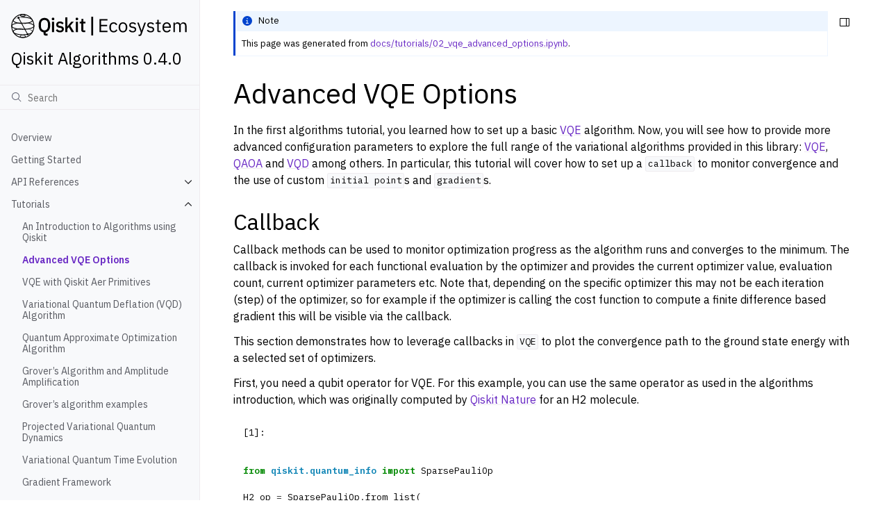

--- FILE ---
content_type: text/html; charset=utf-8
request_url: https://qiskit-community.github.io/qiskit-algorithms/tutorials/02_vqe_advanced_options.html
body_size: 11404
content:
<!doctype html>
<html class="no-js" lang="en">
  <head><meta charset="utf-8"/>
    <meta name="viewport" content="width=device-width,initial-scale=1"/>
    <meta name="color-scheme" content="light dark"><meta name="viewport" content="width=device-width, initial-scale=1" />
<link rel="index" title="Index" href="../genindex.html" /><link rel="search" title="Search" href="../search.html" /><link rel="next" title="VQE with Qiskit Aer Primitives" href="03_vqe_simulation_with_noise.html" /><link rel="prev" title="An Introduction to Algorithms using Qiskit" href="01_algorithms_introduction.html" />

    <!-- Generated with Sphinx 7.4.7 and Furo 2024.01.29 -->
        <title>Advanced VQE Options - Qiskit Algorithms 0.4.0</title>
      <link rel="stylesheet" type="text/css" href="../_static/styles/furo.css?v=135e06be" />
    <link rel="stylesheet" type="text/css" href="../_static/pygments.css?v=3ee1c6c6" />
    <link rel="stylesheet" type="text/css" href="../_static/styles/qiskit-sphinx-theme.css?v=fe84956c" />
    <link rel="stylesheet" type="text/css" href="../_static/styles/qiskit-ecosystem.css?v=745c5aa7" />
    <link rel="stylesheet" type="text/css" href="../_static/plot_directive.css" />
    <link rel="stylesheet" type="text/css" href="../_static/sphinx-design.min.css?v=95c83b7e" />
    <link rel="stylesheet" type="text/css" href="../_static/styles/furo-extensions.css?v=36a5483c" />
    <link rel="stylesheet" type="text/css" href="../_static/nbsphinx-gallery.css?v=26227f6e" />
    
    


<style>
  body {
    --color-code-background: #ffffff;
  --color-code-foreground: black;
  
  }
  @media not print {
    body[data-theme="dark"] {
      --color-code-background: #202020;
  --color-code-foreground: #d0d0d0;
  
    }
    @media (prefers-color-scheme: dark) {
      body:not([data-theme="light"]) {
        --color-code-background: #202020;
  --color-code-foreground: #d0d0d0;
  
      }
    }
  }
</style><link rel="preconnect" href="https://fonts.googleapis.com">
<link rel="preconnect" href="https://fonts.gstatic.com" crossorigin><link href="https://fonts.googleapis.com/css2?family=IBM+Plex+Mono:wght@400;600&family=IBM+Plex+Sans:ital,wght@0,400;0,600;1,400;1,600&display=swap" rel="stylesheet">
<script src="../_static/js/web-components/top-nav-bar.js"></script></head>
  <body>
    
    <script>document.body.dataset.theme = "light";</script>
    
<svg xmlns="http://www.w3.org/2000/svg" style="display: none;">
  <symbol id="svg-toc" viewBox="0 0 24 24">
    <title>Contents</title>
    <svg id="icon" xmlns="http://www.w3.org/2000/svg" viewBox="0 0 32 32">
      <defs><style>.cls-1{fill:none;}</style></defs>
      <path d="M28,4H4A2,2,0,0,0,2,6V26a2,2,0,0,0,2,2H28a2,2,0,0,0,2-2V6A2,2,0,0,0,28,4ZM4,6H20V26H4ZM28,26H22V6h6Z"/>
      <rect id="_Transparent_Rectangle_" data-name="&lt;Transparent Rectangle&gt;" class="cls-1" width="32" height="32"/>
    </svg>
  </symbol>
  <symbol id="svg-menu" viewBox="0 0 24 24">
    <title>Menu</title>
    <svg id="icon" xmlns="http://www.w3.org/2000/svg" viewBox="0 0 32 32">
      <defs><style>.cls-1{fill:none;}</style></defs>
      <rect x="4" y="6" width="24" height="2"/>
      <rect x="4" y="24" width="24" height="2"/>
      <rect x="4" y="12" width="24" height="2"/>
      <rect x="4" y="18" width="24" height="2"/>
      <rect id="_Transparent_Rectangle_" data-name="&lt;Transparent Rectangle&gt;" class="cls-1" width="32" height="32"/>
    </svg>
  </symbol>
  <symbol id="svg-arrow-right" viewBox="0 0 24 24">
    <title>Expand</title>
    <svg version="1.1" id="icon" xmlns="http://www.w3.org/2000/svg" x="0px" y="0px"
         viewBox="0 0 32 32" style="enable-background:new 0 0 32 32;" xml:space="preserve"><polygon points="22,16 12,26 10.6,24.6 19.2,16 10.6,7.4 12,6 " stroke="currentColor"/>
      <rect id="_x3C_Transparent_Rectangle_x3E_" fill="none" width="32" height="32"/>
    </svg>
  </symbol>
  <symbol id="svg-new-tab" viewBox="0 0 32 32">
    <svg id="icon" xmlns="http://www.w3.org/2000/svg" width="32" height="32" viewBox="0 0 32 32">
      <defs>
        <style>
          .cls-1 {
            fill: none;
          }
        </style>
      </defs>
      <path fill="#6929C4" d="M26,28H6a2.0027,2.0027,0,0,1-2-2V6A2.0027,2.0027,0,0,1,6,4H16V6H6V26H26V16h2V26A2.0027,2.0027,0,0,1,26,28Z"/>
      <polygon fill="#6929C4" points="20 2 20 4 26.586 4 18 12.586 19.414 14 28 5.414 28 12 30 12 30 2 20 2"/>
      <rect id="_Transparent_Rectangle_" data-name="&lt;Transparent Rectangle&gt;" class="cls-1" width="32" height="32"/>
    </svg>
  </symbol>
  <symbol id="svg-sun" viewBox="0 0 24 24">
    <title>Light mode</title>
    <svg xmlns="http://www.w3.org/2000/svg" viewBox="0 0 24 24" fill="none" stroke="currentColor"
      stroke-width="1.5" stroke-linecap="round" stroke-linejoin="round" class="feather-sun">
      <circle cx="12" cy="12" r="5"></circle>
      <line x1="12" y1="1" x2="12" y2="3"></line>
      <line x1="12" y1="21" x2="12" y2="23"></line>
      <line x1="4.22" y1="4.22" x2="5.64" y2="5.64"></line>
      <line x1="18.36" y1="18.36" x2="19.78" y2="19.78"></line>
      <line x1="1" y1="12" x2="3" y2="12"></line>
      <line x1="21" y1="12" x2="23" y2="12"></line>
      <line x1="4.22" y1="19.78" x2="5.64" y2="18.36"></line>
      <line x1="18.36" y1="5.64" x2="19.78" y2="4.22"></line>
    </svg>
  </symbol>
  <symbol id="svg-moon" viewBox="0 0 24 24">
    <title>Dark mode</title>
    <svg xmlns="http://www.w3.org/2000/svg" viewBox="0 0 24 24" fill="none" stroke="currentColor"
      stroke-width="1.5" stroke-linecap="round" stroke-linejoin="round" class="icon-tabler-moon">
      <path stroke="none" d="M0 0h24v24H0z" fill="none" />
      <path d="M12 3c.132 0 .263 0 .393 0a7.5 7.5 0 0 0 7.92 12.446a9 9 0 1 1 -8.313 -12.454z" />
    </svg>
  </symbol>
  <symbol id="svg-sun-half" viewBox="0 0 24 24">
    <title>Auto light/dark mode</title>
    <svg xmlns="http://www.w3.org/2000/svg" viewBox="0 0 24 24" fill="none" stroke="currentColor"
      stroke-width="1.5" stroke-linecap="round" stroke-linejoin="round" class="icon-tabler-shadow">
      <path stroke="none" d="M0 0h24v24H0z" fill="none"/>
      <circle cx="12" cy="12" r="9" />
      <path d="M13 12h5" />
      <path d="M13 15h4" />
      <path d="M13 18h1" />
      <path d="M13 9h4" />
      <path d="M13 6h1" />
    </svg>
  </symbol>
</svg>

<input type="checkbox" class="sidebar-toggle" name="__navigation" id="__navigation">
<input type="checkbox" class="sidebar-toggle" name="__toc" id="__toc">
<label class="overlay sidebar-overlay" for="__navigation">
  <div class="visually-hidden">Hide navigation sidebar</div>
</label>
<label class="overlay toc-overlay" for="__toc">
  <div class="visually-hidden">Hide table of contents sidebar</div>
</label>



<div class="page">
  <header class="mobile-header">
    <div class="header-left">
      <label class="nav-overlay-icon" for="__navigation">
        <div class="visually-hidden">Toggle site navigation sidebar</div>
        <i class="icon"><svg><use href="#svg-menu"></use></svg></i>
      </label>
    </div>
    <div class="header-center">
      <a href="../index.html"><div class="brand">Qiskit Algorithms 0.4.0</div></a>
    </div>
    <div class="header-right">
      <div class="theme-toggle-container theme-toggle-header">
        <button class="theme-toggle">
          <div class="visually-hidden">Toggle Light / Dark / Auto color theme</div>
          <svg class="theme-icon-when-auto"><use href="#svg-sun-half"></use></svg>
          <svg class="theme-icon-when-dark"><use href="#svg-moon"></use></svg>
          <svg class="theme-icon-when-light"><use href="#svg-sun"></use></svg>
        </button>
      </div>
      <label class="toc-overlay-icon toc-header-icon" for="__toc">
        <div class="visually-hidden">Toggle table of contents sidebar</div>
        <i class="icon"><svg><use href="#svg-toc"></use></svg></i>
      </label>
    </div>
  </header>
  <aside class="sidebar-drawer">
    <div class="sidebar-container">
      
      <div class="sidebar-sticky"><div class="sidebar-brand">
  <a href="https://www.qiskit.org/ecosystem">
    <div class="sidebar-logo-container">
      <img class="sidebar-logo" src="../_static/images/ecosystem-logo.svg" alt="Qiskit Ecosystem logo"/>
    </div>
  </a>
  
  <span class="sidebar-brand-text">Qiskit Algorithms 0.4.0</span>
</div><form class="sidebar-search-container" method="get" action="../search.html" role="search">
  <input class="sidebar-search" placeholder="Search" name="q" aria-label="Search">
  <input type="hidden" name="check_keywords" value="yes">
  <input type="hidden" name="area" value="default">
</form>
<div id="searchbox"></div><div class="sidebar-scroll"><div class="sidebar-tree">
  <ul class="current">
<li class="toctree-l1"><a class="reference internal" href="../index.html">Overview</a></li>
<li class="toctree-l1"><a class="reference internal" href="../getting_started.html">Getting Started</a></li>
<li class="toctree-l1 has-children"><a class="reference internal" href="../apidocs/qiskit_algorithms.html">API References</a><input class="toctree-checkbox" id="toctree-checkbox-1" name="toctree-checkbox-1" role="switch" type="checkbox"/><label for="toctree-checkbox-1"><div class="visually-hidden">Toggle navigation of API References</div><i class="icon"><svg><use href="#svg-arrow-right"></use></svg></i></label><ul>
<li class="toctree-l2"><a class="reference internal" href="../stubs/qiskit_algorithms.AmplificationProblem.html">AmplificationProblem</a></li>
<li class="toctree-l2"><a class="reference internal" href="../stubs/qiskit_algorithms.AmplitudeAmplifier.html">AmplitudeAmplifier</a></li>
<li class="toctree-l2"><a class="reference internal" href="../stubs/qiskit_algorithms.Grover.html">Grover</a></li>
<li class="toctree-l2"><a class="reference internal" href="../stubs/qiskit_algorithms.GroverResult.html">GroverResult</a></li>
<li class="toctree-l2"><a class="reference internal" href="../stubs/qiskit_algorithms.AmplitudeEstimator.html">AmplitudeEstimator</a></li>
<li class="toctree-l2"><a class="reference internal" href="../stubs/qiskit_algorithms.AmplitudeEstimatorResult.html">AmplitudeEstimatorResult</a></li>
<li class="toctree-l2"><a class="reference internal" href="../stubs/qiskit_algorithms.AmplitudeEstimation.html">AmplitudeEstimation</a></li>
<li class="toctree-l2"><a class="reference internal" href="../stubs/qiskit_algorithms.AmplitudeEstimationResult.html">AmplitudeEstimationResult</a></li>
<li class="toctree-l2"><a class="reference internal" href="../stubs/qiskit_algorithms.EstimationProblem.html">EstimationProblem</a></li>
<li class="toctree-l2"><a class="reference internal" href="../stubs/qiskit_algorithms.FasterAmplitudeEstimation.html">FasterAmplitudeEstimation</a></li>
<li class="toctree-l2"><a class="reference internal" href="../stubs/qiskit_algorithms.FasterAmplitudeEstimationResult.html">FasterAmplitudeEstimationResult</a></li>
<li class="toctree-l2"><a class="reference internal" href="../stubs/qiskit_algorithms.IterativeAmplitudeEstimation.html">IterativeAmplitudeEstimation</a></li>
<li class="toctree-l2"><a class="reference internal" href="../stubs/qiskit_algorithms.IterativeAmplitudeEstimationResult.html">IterativeAmplitudeEstimationResult</a></li>
<li class="toctree-l2"><a class="reference internal" href="../stubs/qiskit_algorithms.MaximumLikelihoodAmplitudeEstimation.html">MaximumLikelihoodAmplitudeEstimation</a></li>
<li class="toctree-l2"><a class="reference internal" href="../stubs/qiskit_algorithms.MaximumLikelihoodAmplitudeEstimationResult.html">MaximumLikelihoodAmplitudeEstimationResult</a></li>
<li class="toctree-l2"><a class="reference internal" href="../stubs/qiskit_algorithms.Eigensolver.html">Eigensolver</a></li>
<li class="toctree-l2"><a class="reference internal" href="../stubs/qiskit_algorithms.EigensolverResult.html">EigensolverResult</a></li>
<li class="toctree-l2"><a class="reference internal" href="../stubs/qiskit_algorithms.NumPyEigensolver.html">NumPyEigensolver</a></li>
<li class="toctree-l2"><a class="reference internal" href="../stubs/qiskit_algorithms.NumPyEigensolverResult.html">NumPyEigensolverResult</a></li>
<li class="toctree-l2"><a class="reference internal" href="../stubs/qiskit_algorithms.VQD.html">VQD</a></li>
<li class="toctree-l2"><a class="reference internal" href="../stubs/qiskit_algorithms.VQDResult.html">VQDResult</a></li>
<li class="toctree-l2 has-children"><a class="reference internal" href="../apidocs/qiskit_algorithms.gradients.html">Gradients (<code class="xref py py-mod docutils literal notranslate"><span class="pre">qiskit_algorithms.gradients</span></code>)</a><input class="toctree-checkbox" id="toctree-checkbox-2" name="toctree-checkbox-2" role="switch" type="checkbox"/><label for="toctree-checkbox-2"><div class="visually-hidden">Toggle navigation of Gradients (qiskit_algorithms.gradients)</div><i class="icon"><svg><use href="#svg-arrow-right"></use></svg></i></label><ul>
<li class="toctree-l3"><a class="reference internal" href="../stubs/qiskit_algorithms.gradients.BaseEstimatorGradient.html">BaseEstimatorGradient</a></li>
<li class="toctree-l3"><a class="reference internal" href="../stubs/qiskit_algorithms.gradients.BaseQGT.html">BaseQGT</a></li>
<li class="toctree-l3"><a class="reference internal" href="../stubs/qiskit_algorithms.gradients.BaseSamplerGradient.html">BaseSamplerGradient</a></li>
<li class="toctree-l3"><a class="reference internal" href="../stubs/qiskit_algorithms.gradients.EstimatorGradientResult.html">EstimatorGradientResult</a></li>
<li class="toctree-l3"><a class="reference internal" href="../stubs/qiskit_algorithms.gradients.SamplerGradientResult.html">SamplerGradientResult</a></li>
<li class="toctree-l3"><a class="reference internal" href="../stubs/qiskit_algorithms.gradients.QGTResult.html">QGTResult</a></li>
<li class="toctree-l3"><a class="reference internal" href="../stubs/qiskit_algorithms.gradients.FiniteDiffEstimatorGradient.html">FiniteDiffEstimatorGradient</a></li>
<li class="toctree-l3"><a class="reference internal" href="../stubs/qiskit_algorithms.gradients.FiniteDiffSamplerGradient.html">FiniteDiffSamplerGradient</a></li>
<li class="toctree-l3"><a class="reference internal" href="../stubs/qiskit_algorithms.gradients.LinCombEstimatorGradient.html">LinCombEstimatorGradient</a></li>
<li class="toctree-l3"><a class="reference internal" href="../stubs/qiskit_algorithms.gradients.LinCombSamplerGradient.html">LinCombSamplerGradient</a></li>
<li class="toctree-l3"><a class="reference internal" href="../stubs/qiskit_algorithms.gradients.LinCombQGT.html">LinCombQGT</a></li>
<li class="toctree-l3"><a class="reference internal" href="../stubs/qiskit_algorithms.gradients.ParamShiftEstimatorGradient.html">ParamShiftEstimatorGradient</a></li>
<li class="toctree-l3"><a class="reference internal" href="../stubs/qiskit_algorithms.gradients.ParamShiftSamplerGradient.html">ParamShiftSamplerGradient</a></li>
<li class="toctree-l3"><a class="reference internal" href="../stubs/qiskit_algorithms.gradients.QFIResult.html">QFIResult</a></li>
<li class="toctree-l3"><a class="reference internal" href="../stubs/qiskit_algorithms.gradients.QFI.html">QFI</a></li>
<li class="toctree-l3"><a class="reference internal" href="../stubs/qiskit_algorithms.gradients.ReverseEstimatorGradient.html">ReverseEstimatorGradient</a></li>
<li class="toctree-l3"><a class="reference internal" href="../stubs/qiskit_algorithms.gradients.ReverseQGT.html">ReverseQGT</a></li>
<li class="toctree-l3"><a class="reference internal" href="../stubs/qiskit_algorithms.gradients.SPSAEstimatorGradient.html">SPSAEstimatorGradient</a></li>
<li class="toctree-l3"><a class="reference internal" href="../stubs/qiskit_algorithms.gradients.SPSASamplerGradient.html">SPSASamplerGradient</a></li>
</ul>
</li>
<li class="toctree-l2"><a class="reference internal" href="../stubs/qiskit_algorithms.MinimumEigensolver.html">MinimumEigensolver</a></li>
<li class="toctree-l2"><a class="reference internal" href="../stubs/qiskit_algorithms.MinimumEigensolverResult.html">MinimumEigensolverResult</a></li>
<li class="toctree-l2"><a class="reference internal" href="../stubs/qiskit_algorithms.NumPyMinimumEigensolver.html">NumPyMinimumEigensolver</a></li>
<li class="toctree-l2"><a class="reference internal" href="../stubs/qiskit_algorithms.NumPyMinimumEigensolverResult.html">NumPyMinimumEigensolverResult</a></li>
<li class="toctree-l2"><a class="reference internal" href="../stubs/qiskit_algorithms.VQE.html">VQE</a></li>
<li class="toctree-l2"><a class="reference internal" href="../stubs/qiskit_algorithms.VQEResult.html">VQEResult</a></li>
<li class="toctree-l2"><a class="reference internal" href="../stubs/qiskit_algorithms.AdaptVQE.html">AdaptVQE</a></li>
<li class="toctree-l2"><a class="reference internal" href="../stubs/qiskit_algorithms.AdaptVQEResult.html">AdaptVQEResult</a></li>
<li class="toctree-l2"><a class="reference internal" href="../stubs/qiskit_algorithms.SamplingMinimumEigensolver.html">SamplingMinimumEigensolver</a></li>
<li class="toctree-l2"><a class="reference internal" href="../stubs/qiskit_algorithms.SamplingMinimumEigensolverResult.html">SamplingMinimumEigensolverResult</a></li>
<li class="toctree-l2"><a class="reference internal" href="../stubs/qiskit_algorithms.SamplingVQE.html">SamplingVQE</a></li>
<li class="toctree-l2"><a class="reference internal" href="../stubs/qiskit_algorithms.SamplingVQEResult.html">SamplingVQEResult</a></li>
<li class="toctree-l2"><a class="reference internal" href="../stubs/qiskit_algorithms.QAOA.html">QAOA</a></li>
<li class="toctree-l2 has-children"><a class="reference internal" href="../apidocs/qiskit_algorithms.optimizers.html">Optimizers (<code class="xref py py-mod docutils literal notranslate"><span class="pre">qiskit_algorithms.optimizers</span></code>)</a><input class="toctree-checkbox" id="toctree-checkbox-3" name="toctree-checkbox-3" role="switch" type="checkbox"/><label for="toctree-checkbox-3"><div class="visually-hidden">Toggle navigation of Optimizers (qiskit_algorithms.optimizers)</div><i class="icon"><svg><use href="#svg-arrow-right"></use></svg></i></label><ul>
<li class="toctree-l3"><a class="reference internal" href="../stubs/qiskit_algorithms.optimizers.OptimizerResult.html">OptimizerResult</a></li>
<li class="toctree-l3"><a class="reference internal" href="../stubs/qiskit_algorithms.optimizers.Optimizer.html">Optimizer</a></li>
<li class="toctree-l3"><a class="reference internal" href="../stubs/qiskit_algorithms.optimizers.Minimizer.html">Minimizer</a></li>
<li class="toctree-l3 has-children"><a class="reference internal" href="../stubs/qiskit_algorithms.optimizers.optimizer_utils.html">qiskit_algorithms.optimizers.optimizer_utils</a><input class="toctree-checkbox" id="toctree-checkbox-4" name="toctree-checkbox-4" role="switch" type="checkbox"/><label for="toctree-checkbox-4"><div class="visually-hidden">Toggle navigation of qiskit_algorithms.optimizers.optimizer_utils</div><i class="icon"><svg><use href="#svg-arrow-right"></use></svg></i></label><ul>
<li class="toctree-l4"><a class="reference internal" href="../stubs/qiskit_algorithms.optimizers.optimizer_utils.LearningRate.html">LearningRate</a></li>
</ul>
</li>
<li class="toctree-l3"><a class="reference internal" href="../stubs/qiskit_algorithms.optimizers.SteppableOptimizer.html">SteppableOptimizer</a></li>
<li class="toctree-l3"><a class="reference internal" href="../stubs/qiskit_algorithms.optimizers.AskData.html">AskData</a></li>
<li class="toctree-l3"><a class="reference internal" href="../stubs/qiskit_algorithms.optimizers.TellData.html">TellData</a></li>
<li class="toctree-l3"><a class="reference internal" href="../stubs/qiskit_algorithms.optimizers.OptimizerState.html">OptimizerState</a></li>
<li class="toctree-l3"><a class="reference internal" href="../stubs/qiskit_algorithms.optimizers.ADAM.html">ADAM</a></li>
<li class="toctree-l3"><a class="reference internal" href="../stubs/qiskit_algorithms.optimizers.AQGD.html">AQGD</a></li>
<li class="toctree-l3"><a class="reference internal" href="../stubs/qiskit_algorithms.optimizers.CG.html">CG</a></li>
<li class="toctree-l3"><a class="reference internal" href="../stubs/qiskit_algorithms.optimizers.COBYLA.html">COBYLA</a></li>
<li class="toctree-l3"><a class="reference internal" href="../stubs/qiskit_algorithms.optimizers.L_BFGS_B.html">L_BFGS_B</a></li>
<li class="toctree-l3"><a class="reference internal" href="../stubs/qiskit_algorithms.optimizers.GSLS.html">GSLS</a></li>
<li class="toctree-l3"><a class="reference internal" href="../stubs/qiskit_algorithms.optimizers.GradientDescent.html">GradientDescent</a></li>
<li class="toctree-l3"><a class="reference internal" href="../stubs/qiskit_algorithms.optimizers.GradientDescentState.html">GradientDescentState</a></li>
<li class="toctree-l3"><a class="reference internal" href="../stubs/qiskit_algorithms.optimizers.NELDER_MEAD.html">NELDER_MEAD</a></li>
<li class="toctree-l3"><a class="reference internal" href="../stubs/qiskit_algorithms.optimizers.NFT.html">NFT</a></li>
<li class="toctree-l3"><a class="reference internal" href="../stubs/qiskit_algorithms.optimizers.P_BFGS.html">P_BFGS</a></li>
<li class="toctree-l3"><a class="reference internal" href="../stubs/qiskit_algorithms.optimizers.POWELL.html">POWELL</a></li>
<li class="toctree-l3"><a class="reference internal" href="../stubs/qiskit_algorithms.optimizers.SLSQP.html">SLSQP</a></li>
<li class="toctree-l3"><a class="reference internal" href="../stubs/qiskit_algorithms.optimizers.SPSA.html">SPSA</a></li>
<li class="toctree-l3"><a class="reference internal" href="../stubs/qiskit_algorithms.optimizers.QNSPSA.html">QNSPSA</a></li>
<li class="toctree-l3"><a class="reference internal" href="../stubs/qiskit_algorithms.optimizers.TNC.html">TNC</a></li>
<li class="toctree-l3"><a class="reference internal" href="../stubs/qiskit_algorithms.optimizers.SciPyOptimizer.html">SciPyOptimizer</a></li>
<li class="toctree-l3"><a class="reference internal" href="../stubs/qiskit_algorithms.optimizers.UMDA.html">UMDA</a></li>
<li class="toctree-l3"><a class="reference internal" href="../stubs/qiskit_algorithms.optimizers.BOBYQA.html">BOBYQA</a></li>
<li class="toctree-l3"><a class="reference internal" href="../stubs/qiskit_algorithms.optimizers.IMFIL.html">IMFIL</a></li>
<li class="toctree-l3"><a class="reference internal" href="../stubs/qiskit_algorithms.optimizers.SNOBFIT.html">SNOBFIT</a></li>
<li class="toctree-l3"><a class="reference internal" href="../stubs/qiskit_algorithms.optimizers.SBPLX.html">SBPLX</a></li>
<li class="toctree-l3"><a class="reference internal" href="../stubs/qiskit_algorithms.optimizers.CRS.html">CRS</a></li>
<li class="toctree-l3"><a class="reference internal" href="../stubs/qiskit_algorithms.optimizers.DIRECT_L.html">DIRECT_L</a></li>
<li class="toctree-l3"><a class="reference internal" href="../stubs/qiskit_algorithms.optimizers.DIRECT_L_RAND.html">DIRECT_L_RAND</a></li>
<li class="toctree-l3"><a class="reference internal" href="../stubs/qiskit_algorithms.optimizers.ESCH.html">ESCH</a></li>
<li class="toctree-l3"><a class="reference internal" href="../stubs/qiskit_algorithms.optimizers.ISRES.html">ISRES</a></li>
</ul>
</li>
<li class="toctree-l2"><a class="reference internal" href="../stubs/qiskit_algorithms.HamiltonianPhaseEstimation.html">HamiltonianPhaseEstimation</a></li>
<li class="toctree-l2"><a class="reference internal" href="../stubs/qiskit_algorithms.HamiltonianPhaseEstimationResult.html">HamiltonianPhaseEstimationResult</a></li>
<li class="toctree-l2"><a class="reference internal" href="../stubs/qiskit_algorithms.PhaseEstimationScale.html">PhaseEstimationScale</a></li>
<li class="toctree-l2"><a class="reference internal" href="../stubs/qiskit_algorithms.PhaseEstimation.html">PhaseEstimation</a></li>
<li class="toctree-l2"><a class="reference internal" href="../stubs/qiskit_algorithms.PhaseEstimationResult.html">PhaseEstimationResult</a></li>
<li class="toctree-l2"><a class="reference internal" href="../stubs/qiskit_algorithms.IterativePhaseEstimation.html">IterativePhaseEstimation</a></li>
<li class="toctree-l2 has-children"><a class="reference internal" href="../apidocs/qiskit_algorithms.state_fidelities.html">State Fidelities (<code class="xref py py-mod docutils literal notranslate"><span class="pre">qiskit_algorithms.state_fidelities</span></code>)</a><input class="toctree-checkbox" id="toctree-checkbox-5" name="toctree-checkbox-5" role="switch" type="checkbox"/><label for="toctree-checkbox-5"><div class="visually-hidden">Toggle navigation of State Fidelities (qiskit_algorithms.state_fidelities)</div><i class="icon"><svg><use href="#svg-arrow-right"></use></svg></i></label><ul>
<li class="toctree-l3"><a class="reference internal" href="../stubs/qiskit_algorithms.state_fidelities.BaseStateFidelity.html">BaseStateFidelity</a></li>
<li class="toctree-l3"><a class="reference internal" href="../stubs/qiskit_algorithms.state_fidelities.ComputeUncompute.html">ComputeUncompute</a></li>
<li class="toctree-l3"><a class="reference internal" href="../stubs/qiskit_algorithms.state_fidelities.StateFidelityResult.html">StateFidelityResult</a></li>
</ul>
</li>
<li class="toctree-l2"><a class="reference internal" href="../stubs/qiskit_algorithms.RealTimeEvolver.html">RealTimeEvolver</a></li>
<li class="toctree-l2"><a class="reference internal" href="../stubs/qiskit_algorithms.ImaginaryTimeEvolver.html">ImaginaryTimeEvolver</a></li>
<li class="toctree-l2"><a class="reference internal" href="../stubs/qiskit_algorithms.TimeEvolutionResult.html">TimeEvolutionResult</a></li>
<li class="toctree-l2"><a class="reference internal" href="../stubs/qiskit_algorithms.TimeEvolutionProblem.html">TimeEvolutionProblem</a></li>
<li class="toctree-l2"><a class="reference internal" href="../stubs/qiskit_algorithms.PVQD.html">PVQD</a></li>
<li class="toctree-l2"><a class="reference internal" href="../stubs/qiskit_algorithms.PVQDResult.html">PVQDResult</a></li>
<li class="toctree-l2"><a class="reference internal" href="../stubs/qiskit_algorithms.SciPyImaginaryEvolver.html">SciPyImaginaryEvolver</a></li>
<li class="toctree-l2"><a class="reference internal" href="../stubs/qiskit_algorithms.SciPyRealEvolver.html">SciPyRealEvolver</a></li>
<li class="toctree-l2"><a class="reference internal" href="../stubs/qiskit_algorithms.TrotterQRTE.html">TrotterQRTE</a></li>
<li class="toctree-l2"><a class="reference internal" href="../stubs/qiskit_algorithms.VarQITE.html">VarQITE</a></li>
<li class="toctree-l2"><a class="reference internal" href="../stubs/qiskit_algorithms.VarQRTE.html">VarQRTE</a></li>
<li class="toctree-l2"><a class="reference internal" href="../stubs/qiskit_algorithms.VarQTEResult.html">VarQTEResult</a></li>
<li class="toctree-l2 has-children"><a class="reference internal" href="../apidocs/qiskit_algorithms.time_evolvers.variational.html">Time Evolvers, Variational (<code class="xref py py-mod docutils literal notranslate"><span class="pre">qiskit_algorithms.time_evolvers.variational</span></code>)</a><input class="toctree-checkbox" id="toctree-checkbox-6" name="toctree-checkbox-6" role="switch" type="checkbox"/><label for="toctree-checkbox-6"><div class="visually-hidden">Toggle navigation of Time Evolvers, Variational (qiskit_algorithms.time_evolvers.variational)</div><i class="icon"><svg><use href="#svg-arrow-right"></use></svg></i></label><ul>
<li class="toctree-l3"><a class="reference internal" href="../stubs/qiskit_algorithms.time_evolvers.variational.VariationalPrinciple.html">VariationalPrinciple</a></li>
<li class="toctree-l3"><a class="reference internal" href="../stubs/qiskit_algorithms.time_evolvers.variational.RealVariationalPrinciple.html">RealVariationalPrinciple</a></li>
<li class="toctree-l3"><a class="reference internal" href="../stubs/qiskit_algorithms.time_evolvers.variational.ImaginaryVariationalPrinciple.html">ImaginaryVariationalPrinciple</a></li>
<li class="toctree-l3"><a class="reference internal" href="../stubs/qiskit_algorithms.time_evolvers.variational.RealMcLachlanPrinciple.html">RealMcLachlanPrinciple</a></li>
<li class="toctree-l3"><a class="reference internal" href="../stubs/qiskit_algorithms.time_evolvers.variational.ImaginaryMcLachlanPrinciple.html">ImaginaryMcLachlanPrinciple</a></li>
<li class="toctree-l3"><a class="reference internal" href="../stubs/qiskit_algorithms.time_evolvers.variational.ForwardEulerSolver.html">ForwardEulerSolver</a></li>
</ul>
</li>
<li class="toctree-l2"><a class="reference internal" href="../apidocs/qiskit_algorithms.AlgorithmError.html">AlgorithmError</a></li>
<li class="toctree-l2"><a class="reference internal" href="../stubs/qiskit_algorithms.AlgorithmJob.html">AlgorithmJob</a></li>
<li class="toctree-l2"><a class="reference internal" href="../apidocs/qiskit_algorithms.utils.algorithm_globals.html">utils.algorithm_globals</a></li>
</ul>
</li>
<li class="toctree-l1 current has-children"><a class="reference internal" href="index.html">Tutorials</a><input checked="" class="toctree-checkbox" id="toctree-checkbox-7" name="toctree-checkbox-7" role="switch" type="checkbox"/><label for="toctree-checkbox-7"><div class="visually-hidden">Toggle navigation of Tutorials</div><i class="icon"><svg><use href="#svg-arrow-right"></use></svg></i></label><ul class="current">
<li class="toctree-l2"><a class="reference internal" href="01_algorithms_introduction.html">An Introduction to Algorithms using Qiskit</a></li>
<li class="toctree-l2 current current-page"><a class="current reference internal" href="#">Advanced VQE Options</a></li>
<li class="toctree-l2"><a class="reference internal" href="03_vqe_simulation_with_noise.html">VQE with Qiskit Aer Primitives</a></li>
<li class="toctree-l2"><a class="reference internal" href="04_vqd.html">Variational Quantum Deflation (VQD) Algorithm</a></li>
<li class="toctree-l2"><a class="reference internal" href="05_qaoa.html">Quantum Approximate Optimization Algorithm</a></li>
<li class="toctree-l2"><a class="reference internal" href="06_grover.html">Grover’s Algorithm and Amplitude Amplification</a></li>
<li class="toctree-l2"><a class="reference internal" href="07_grover_examples.html">Grover’s algorithm examples</a></li>
<li class="toctree-l2"><a class="reference internal" href="10_pvqd.html">Projected Variational Quantum Dynamics</a></li>
<li class="toctree-l2"><a class="reference internal" href="11_VarQTE.html">Variational Quantum Time Evolution</a></li>
<li class="toctree-l2"><a class="reference internal" href="12_gradients_framework.html">Gradient Framework</a></li>
<li class="toctree-l2"><a class="reference internal" href="13_trotterQRTE.html">Quantum Real Time Evolution using Trotterization</a></li>
</ul>
</li>
<li class="toctree-l1"><a class="reference internal" href="../release_notes.html">Release Notes</a></li>
<li class="toctree-l1"><a class="reference external" href="https://github.com/qiskit-community/qiskit-algorithms">GitHub</a></li>
</ul>

</div></div>
      </div>
      
    </div>
  </aside>
  <div class="main">
    <div class="content">
      <div class="article-container">
        <a href="#" class="back-to-top muted-link">
          <svg xmlns="http://www.w3.org/2000/svg" viewBox="0 0 24 24">
            <path d="M13 20h-2V8l-5.5 5.5-1.42-1.42L12 4.16l7.92 7.92-1.42 1.42L13 8v12z"></path>
          </svg>
          <span>Back to top</span>
        </a>
        <div class="content-icon-container">
          
<div class="theme-toggle-container theme-toggle-content">
            <button class="theme-toggle">
              <div class="visually-hidden">Toggle Light / Dark / Auto color theme</div>
              <svg class="theme-icon-when-auto"><use href="#svg-sun-half"></use></svg>
              <svg class="theme-icon-when-dark"><use href="#svg-moon"></use></svg>
              <svg class="theme-icon-when-light"><use href="#svg-sun"></use></svg>
            </button>
          </div>
          <label class="toc-overlay-icon toc-content-icon" for="__toc">
            <div class="visually-hidden">Toggle table of contents sidebar</div>
            <i class="icon"><svg><use href="#svg-toc"></use></svg></i>
          </label>
        </div>
        <article role="main">
          <div class="admonition note">
<p class="admonition-title">Note</p>
<p>This page was generated from <a class="reference external" href="https://github.com/qiskit-community/qiskit-algorithms/blob/stable/0.4/docs/tutorials/02_vqe_advanced_options.ipynb">docs/tutorials/02_vqe_advanced_options.ipynb</a>.</p>
</div>
<section id="Advanced-VQE-Options">
<h1>Advanced VQE Options<a class="headerlink" href="#Advanced-VQE-Options" title="Link to this heading">¶</a></h1>
<p>In the first algorithms tutorial, you learned how to set up a basic <a class="reference external" href="https://qiskit-community.github.io/qiskit-algorithms/stubs/qiskit_algorithms.VQE.html">VQE</a> algorithm. Now, you will see how to provide more advanced configuration parameters to explore the full range of the variational algorithms provided in this library: <a class="reference external" href="https://qiskit-community.github.io/qiskit-algorithms/stubs/qiskit_algorithms.VQE.html">VQE</a>,
<a class="reference external" href="https://qiskit-community.github.io/qiskit-algorithms/stubs/qiskit_algorithms.QAOA.html">QAOA</a> and <a class="reference external" href="https://qiskit-community.github.io/qiskit-algorithms/stubs/qiskit_algorithms.VQD.html">VQD</a> among others. In particular, this tutorial will cover how to set up a <code class="docutils literal notranslate"><span class="pre">callback</span></code> to monitor convergence and the use of custom <code class="docutils literal notranslate"><span class="pre">initial</span> <span class="pre">point</span></code>s and <code class="docutils literal notranslate"><span class="pre">gradient</span></code>s.</p>
<section id="Callback">
<h2>Callback<a class="headerlink" href="#Callback" title="Link to this heading">¶</a></h2>
<p>Callback methods can be used to monitor optimization progress as the algorithm runs and converges to the minimum. The callback is invoked for each functional evaluation by the optimizer and provides the current optimizer value, evaluation count, current optimizer parameters etc. Note that, depending on the specific optimizer this may not be each iteration (step) of the optimizer, so for example if the optimizer is calling the cost function to compute a finite difference based gradient this will
be visible via the callback.</p>
<p>This section demonstrates how to leverage callbacks in <code class="docutils literal notranslate"><span class="pre">VQE</span></code> to plot the convergence path to the ground state energy with a selected set of optimizers.</p>
<p>First, you need a qubit operator for VQE. For this example, you can use the same operator as used in the algorithms introduction, which was originally computed by <a class="reference external" href="https://qiskit-community.github.io/qiskit-nature/">Qiskit Nature</a> for an H2 molecule.</p>
<div class="nbinput nblast docutils container">
<div class="prompt highlight-none notranslate"><div class="highlight"><pre><span></span>[1]:
</pre></div>
</div>
<div class="input_area highlight-ipython3 notranslate"><div class="highlight"><pre><span></span><span class="kn">from</span><span class="w"> </span><span class="nn">qiskit.quantum_info</span><span class="w"> </span><span class="kn">import</span> <span class="n">SparsePauliOp</span>

<span class="n">H2_op</span> <span class="o">=</span> <span class="n">SparsePauliOp</span><span class="o">.</span><span class="n">from_list</span><span class="p">(</span>
    <span class="p">[</span>
        <span class="p">(</span><span class="s2">&quot;II&quot;</span><span class="p">,</span> <span class="o">-</span><span class="mf">1.052373245772859</span><span class="p">),</span>
        <span class="p">(</span><span class="s2">&quot;IZ&quot;</span><span class="p">,</span> <span class="mf">0.39793742484318045</span><span class="p">),</span>
        <span class="p">(</span><span class="s2">&quot;ZI&quot;</span><span class="p">,</span> <span class="o">-</span><span class="mf">0.39793742484318045</span><span class="p">),</span>
        <span class="p">(</span><span class="s2">&quot;ZZ&quot;</span><span class="p">,</span> <span class="o">-</span><span class="mf">0.01128010425623538</span><span class="p">),</span>
        <span class="p">(</span><span class="s2">&quot;XX&quot;</span><span class="p">,</span> <span class="mf">0.18093119978423156</span><span class="p">),</span>
    <span class="p">]</span>
<span class="p">)</span>
</pre></div>
</div>
</div>
<p>The next step is to instantiate the <code class="docutils literal notranslate"><span class="pre">Estimator</span></code> of choice for the evaluation of expectation values within <code class="docutils literal notranslate"><span class="pre">VQE</span></code>. For simplicity, you can select the <a class="reference external" href="https://quantum.cloud.ibm.com/docs/api/qiskit/qiskit.primitives.Estimator">qiskit.primitives.Estimator</a> that comes as part of Qiskit.</p>
<div class="nbinput nblast docutils container">
<div class="prompt highlight-none notranslate"><div class="highlight"><pre><span></span>[2]:
</pre></div>
</div>
<div class="input_area highlight-ipython3 notranslate"><div class="highlight"><pre><span></span><span class="kn">from</span><span class="w"> </span><span class="nn">qiskit.primitives</span><span class="w"> </span><span class="kn">import</span> <span class="n">StatevectorEstimator</span>

<span class="n">estimator</span> <span class="o">=</span> <span class="n">StatevectorEstimator</span><span class="p">()</span>
</pre></div>
</div>
</div>
<p>You are now ready to compare a set of optimizers through the <code class="docutils literal notranslate"><span class="pre">VQE</span></code> callback. The minimum energy of the H2 Hamiltonian can be found quite easily, so the maximum number of iterations (<code class="docutils literal notranslate"><span class="pre">maxiter</span></code>) does not have to be very large. You can once again use <code class="docutils literal notranslate"><span class="pre">n_local</span></code> as the selected trial wavefunction (i.e. ansatz).</p>
<div class="nbinput docutils container">
<div class="prompt highlight-none notranslate"><div class="highlight"><pre><span></span>[3]:
</pre></div>
</div>
<div class="input_area highlight-ipython3 notranslate"><div class="highlight"><pre><span></span><span class="kn">import</span><span class="w"> </span><span class="nn">numpy</span><span class="w"> </span><span class="k">as</span><span class="w"> </span><span class="nn">np</span>

<span class="kn">from</span><span class="w"> </span><span class="nn">qiskit.circuit.library</span><span class="w"> </span><span class="kn">import</span> <span class="n">n_local</span>

<span class="kn">from</span><span class="w"> </span><span class="nn">qiskit_algorithms</span><span class="w"> </span><span class="kn">import</span> <span class="n">VQE</span>
<span class="kn">from</span><span class="w"> </span><span class="nn">qiskit_algorithms.optimizers</span><span class="w"> </span><span class="kn">import</span> <span class="n">COBYLA</span><span class="p">,</span> <span class="n">L_BFGS_B</span><span class="p">,</span> <span class="n">SLSQP</span>
<span class="kn">from</span><span class="w"> </span><span class="nn">qiskit_algorithms.utils</span><span class="w"> </span><span class="kn">import</span> <span class="n">algorithm_globals</span>

<span class="c1"># we will iterate over these different optimizers</span>
<span class="n">optimizers</span> <span class="o">=</span> <span class="p">[</span><span class="n">COBYLA</span><span class="p">(</span><span class="n">maxiter</span><span class="o">=</span><span class="mi">80</span><span class="p">),</span> <span class="n">L_BFGS_B</span><span class="p">(</span><span class="n">maxiter</span><span class="o">=</span><span class="mi">60</span><span class="p">),</span> <span class="n">SLSQP</span><span class="p">(</span><span class="n">maxiter</span><span class="o">=</span><span class="mi">60</span><span class="p">)]</span>
<span class="n">converge_counts</span> <span class="o">=</span> <span class="n">np</span><span class="o">.</span><span class="n">empty</span><span class="p">([</span><span class="nb">len</span><span class="p">(</span><span class="n">optimizers</span><span class="p">)],</span> <span class="n">dtype</span><span class="o">=</span><span class="nb">object</span><span class="p">)</span>
<span class="n">converge_vals</span> <span class="o">=</span> <span class="n">np</span><span class="o">.</span><span class="n">empty</span><span class="p">([</span><span class="nb">len</span><span class="p">(</span><span class="n">optimizers</span><span class="p">)],</span> <span class="n">dtype</span><span class="o">=</span><span class="nb">object</span><span class="p">)</span>

<span class="k">for</span> <span class="n">i</span><span class="p">,</span> <span class="n">optimizer</span> <span class="ow">in</span> <span class="nb">enumerate</span><span class="p">(</span><span class="n">optimizers</span><span class="p">):</span>
    <span class="nb">print</span><span class="p">(</span><span class="s2">&quot;</span><span class="se">\r</span><span class="s2">Optimizer: </span><span class="si">{}</span><span class="s2">        &quot;</span><span class="o">.</span><span class="n">format</span><span class="p">(</span><span class="nb">type</span><span class="p">(</span><span class="n">optimizer</span><span class="p">)</span><span class="o">.</span><span class="vm">__name__</span><span class="p">),</span> <span class="n">end</span><span class="o">=</span><span class="s2">&quot;&quot;</span><span class="p">)</span>
    <span class="n">algorithm_globals</span><span class="o">.</span><span class="n">random_seed</span> <span class="o">=</span> <span class="mi">50</span>
    <span class="n">ansatz</span> <span class="o">=</span> <span class="n">n_local</span><span class="p">(</span><span class="mi">2</span><span class="p">,</span> <span class="n">rotation_blocks</span><span class="o">=</span><span class="s2">&quot;ry&quot;</span><span class="p">,</span> <span class="n">entanglement_blocks</span><span class="o">=</span><span class="s2">&quot;cz&quot;</span><span class="p">)</span>

    <span class="n">counts</span> <span class="o">=</span> <span class="p">[]</span>
    <span class="n">values</span> <span class="o">=</span> <span class="p">[]</span>

    <span class="k">def</span><span class="w"> </span><span class="nf">store_intermediate_result</span><span class="p">(</span><span class="n">eval_count</span><span class="p">,</span> <span class="n">parameters</span><span class="p">,</span> <span class="n">mean</span><span class="p">,</span> <span class="n">std</span><span class="p">):</span>
        <span class="n">counts</span><span class="o">.</span><span class="n">append</span><span class="p">(</span><span class="n">eval_count</span><span class="p">)</span>
        <span class="n">values</span><span class="o">.</span><span class="n">append</span><span class="p">(</span><span class="n">mean</span><span class="p">)</span>

    <span class="n">vqe</span> <span class="o">=</span> <span class="n">VQE</span><span class="p">(</span><span class="n">estimator</span><span class="p">,</span> <span class="n">ansatz</span><span class="p">,</span> <span class="n">optimizer</span><span class="p">,</span> <span class="n">callback</span><span class="o">=</span><span class="n">store_intermediate_result</span><span class="p">)</span>
    <span class="n">result</span> <span class="o">=</span> <span class="n">vqe</span><span class="o">.</span><span class="n">compute_minimum_eigenvalue</span><span class="p">(</span><span class="n">operator</span><span class="o">=</span><span class="n">H2_op</span><span class="p">)</span>
    <span class="n">converge_counts</span><span class="p">[</span><span class="n">i</span><span class="p">]</span> <span class="o">=</span> <span class="n">np</span><span class="o">.</span><span class="n">asarray</span><span class="p">(</span><span class="n">counts</span><span class="p">)</span>
    <span class="n">converge_vals</span><span class="p">[</span><span class="n">i</span><span class="p">]</span> <span class="o">=</span> <span class="n">np</span><span class="o">.</span><span class="n">asarray</span><span class="p">(</span><span class="n">values</span><span class="p">)</span>

<span class="nb">print</span><span class="p">(</span><span class="s2">&quot;</span><span class="se">\r</span><span class="s2">Optimization complete      &quot;</span><span class="p">);</span>
</pre></div>
</div>
</div>
<div class="nboutput nblast docutils container">
<div class="prompt empty docutils container">
</div>
<div class="output_area docutils container">
<div class="highlight"><pre>
Optimization complete
</pre></div></div>
</div>
<p>Now, from the callback data you stored, you can plot the energy value at each objective function call each optimizer makes. An optimizer using a finite difference method for computing gradient has that characteristic step-like plot where for a number of evaluations it is computing the value for close by points to establish a gradient (the close by points having very similar values whose difference cannot be seen on the scale of the graph here).</p>
<div class="nbinput docutils container">
<div class="prompt highlight-none notranslate"><div class="highlight"><pre><span></span>[4]:
</pre></div>
</div>
<div class="input_area highlight-ipython3 notranslate"><div class="highlight"><pre><span></span><span class="kn">import</span><span class="w"> </span><span class="nn">pylab</span>

<span class="n">pylab</span><span class="o">.</span><span class="n">rcParams</span><span class="p">[</span><span class="s2">&quot;figure.figsize&quot;</span><span class="p">]</span> <span class="o">=</span> <span class="p">(</span><span class="mi">12</span><span class="p">,</span> <span class="mi">8</span><span class="p">)</span>
<span class="k">for</span> <span class="n">i</span><span class="p">,</span> <span class="n">optimizer</span> <span class="ow">in</span> <span class="nb">enumerate</span><span class="p">(</span><span class="n">optimizers</span><span class="p">):</span>
    <span class="n">pylab</span><span class="o">.</span><span class="n">plot</span><span class="p">(</span><span class="n">converge_counts</span><span class="p">[</span><span class="n">i</span><span class="p">],</span> <span class="n">converge_vals</span><span class="p">[</span><span class="n">i</span><span class="p">],</span> <span class="n">label</span><span class="o">=</span><span class="nb">type</span><span class="p">(</span><span class="n">optimizer</span><span class="p">)</span><span class="o">.</span><span class="vm">__name__</span><span class="p">)</span>
<span class="n">pylab</span><span class="o">.</span><span class="n">xlabel</span><span class="p">(</span><span class="s2">&quot;Eval count&quot;</span><span class="p">)</span>
<span class="n">pylab</span><span class="o">.</span><span class="n">ylabel</span><span class="p">(</span><span class="s2">&quot;Energy&quot;</span><span class="p">)</span>
<span class="n">pylab</span><span class="o">.</span><span class="n">title</span><span class="p">(</span><span class="s2">&quot;Energy convergence for various optimizers&quot;</span><span class="p">)</span>
<span class="n">pylab</span><span class="o">.</span><span class="n">legend</span><span class="p">(</span><span class="n">loc</span><span class="o">=</span><span class="s2">&quot;upper right&quot;</span><span class="p">);</span>
</pre></div>
</div>
</div>
<div class="nboutput nblast docutils container">
<div class="prompt empty docutils container">
</div>
<div class="output_area docutils container">
<img alt="../_images/tutorials_02_vqe_advanced_options_10_0.png" src="../_images/tutorials_02_vqe_advanced_options_10_0.png" />
</div>
</div>
<p>Finally, since the above problem is still easily tractable classically, you can use <a class="reference external" href="https://qiskit-community.github.io/qiskit-algorithms/stubs/qiskit_algorithms.NumPyMinimumEigensolver.html">NumPyMinimumEigensolver</a> to compute a reference value for the solution.</p>
<div class="nbinput docutils container">
<div class="prompt highlight-none notranslate"><div class="highlight"><pre><span></span>[5]:
</pre></div>
</div>
<div class="input_area highlight-ipython3 notranslate"><div class="highlight"><pre><span></span><span class="kn">from</span><span class="w"> </span><span class="nn">qiskit_algorithms</span><span class="w"> </span><span class="kn">import</span> <span class="n">NumPyMinimumEigensolver</span>

<span class="n">numpy_solver</span> <span class="o">=</span> <span class="n">NumPyMinimumEigensolver</span><span class="p">()</span>
<span class="n">result</span> <span class="o">=</span> <span class="n">numpy_solver</span><span class="o">.</span><span class="n">compute_minimum_eigenvalue</span><span class="p">(</span><span class="n">operator</span><span class="o">=</span><span class="n">H2_op</span><span class="p">)</span>
<span class="n">ref_value</span> <span class="o">=</span> <span class="n">result</span><span class="o">.</span><span class="n">eigenvalue</span><span class="o">.</span><span class="n">real</span>
<span class="nb">print</span><span class="p">(</span><span class="sa">f</span><span class="s2">&quot;Reference value: </span><span class="si">{</span><span class="n">ref_value</span><span class="si">:</span><span class="s2">.5f</span><span class="si">}</span><span class="s2">&quot;</span><span class="p">)</span>
</pre></div>
</div>
</div>
<div class="nboutput nblast docutils container">
<div class="prompt empty docutils container">
</div>
<div class="output_area docutils container">
<div class="highlight"><pre>
Reference value: -1.85728
</pre></div></div>
</div>
<p>You can now plot the difference between the <code class="docutils literal notranslate"><span class="pre">VQE</span></code> solution and this exact reference value as the algorithm converges towards the minimum energy.</p>
<div class="nbinput docutils container">
<div class="prompt highlight-none notranslate"><div class="highlight"><pre><span></span>[6]:
</pre></div>
</div>
<div class="input_area highlight-ipython3 notranslate"><div class="highlight"><pre><span></span><span class="n">pylab</span><span class="o">.</span><span class="n">rcParams</span><span class="p">[</span><span class="s2">&quot;figure.figsize&quot;</span><span class="p">]</span> <span class="o">=</span> <span class="p">(</span><span class="mi">12</span><span class="p">,</span> <span class="mi">8</span><span class="p">)</span>
<span class="k">for</span> <span class="n">i</span><span class="p">,</span> <span class="n">optimizer</span> <span class="ow">in</span> <span class="nb">enumerate</span><span class="p">(</span><span class="n">optimizers</span><span class="p">):</span>
    <span class="n">pylab</span><span class="o">.</span><span class="n">plot</span><span class="p">(</span>
        <span class="n">converge_counts</span><span class="p">[</span><span class="n">i</span><span class="p">],</span>
        <span class="nb">abs</span><span class="p">(</span><span class="n">ref_value</span> <span class="o">-</span> <span class="n">converge_vals</span><span class="p">[</span><span class="n">i</span><span class="p">]),</span>
        <span class="n">label</span><span class="o">=</span><span class="nb">type</span><span class="p">(</span><span class="n">optimizer</span><span class="p">)</span><span class="o">.</span><span class="vm">__name__</span><span class="p">,</span>
    <span class="p">)</span>
<span class="n">pylab</span><span class="o">.</span><span class="n">xlabel</span><span class="p">(</span><span class="s2">&quot;Eval count&quot;</span><span class="p">)</span>
<span class="n">pylab</span><span class="o">.</span><span class="n">ylabel</span><span class="p">(</span><span class="s2">&quot;Energy difference from solution reference value&quot;</span><span class="p">)</span>
<span class="n">pylab</span><span class="o">.</span><span class="n">title</span><span class="p">(</span><span class="s2">&quot;Energy convergence for various optimizers&quot;</span><span class="p">)</span>
<span class="n">pylab</span><span class="o">.</span><span class="n">yscale</span><span class="p">(</span><span class="s2">&quot;log&quot;</span><span class="p">)</span>
<span class="n">pylab</span><span class="o">.</span><span class="n">legend</span><span class="p">(</span><span class="n">loc</span><span class="o">=</span><span class="s2">&quot;upper right&quot;</span><span class="p">);</span>
</pre></div>
</div>
</div>
<div class="nboutput nblast docutils container">
<div class="prompt empty docutils container">
</div>
<div class="output_area docutils container">
<img alt="../_images/tutorials_02_vqe_advanced_options_14_0.png" src="../_images/tutorials_02_vqe_advanced_options_14_0.png" />
</div>
</div>
</section>
<section id="Gradients">
<h2>Gradients<a class="headerlink" href="#Gradients" title="Link to this heading">¶</a></h2>
<p>In the variational algorithms, if the provided optimizer uses a gradient-based technique, the default gradient method will be finite differences. However, these classes include an option to pass custom gradients via the <code class="docutils literal notranslate"><span class="pre">gradient</span></code> parameter, which can be any of the provided methods within the <a class="reference external" href="https://qiskit-community.github.io/qiskit-algorithms/stubs/qiskit_algorithms.gradients.html">gradient</a> framework, which fully supports the use of primitives. This section shows how to use custom
gradients in the VQE workflow.</p>
<p>The first step is to initialize both the corresponding primitive and primitive gradient:</p>
<div class="nbinput nblast docutils container">
<div class="prompt highlight-none notranslate"><div class="highlight"><pre><span></span>[7]:
</pre></div>
</div>
<div class="input_area highlight-ipython3 notranslate"><div class="highlight"><pre><span></span><span class="kn">from</span><span class="w"> </span><span class="nn">qiskit_algorithms.gradients</span><span class="w"> </span><span class="kn">import</span> <span class="n">FiniteDiffEstimatorGradient</span>

<span class="n">estimator</span> <span class="o">=</span> <span class="n">StatevectorEstimator</span><span class="p">()</span>
<span class="n">gradient</span> <span class="o">=</span> <span class="n">FiniteDiffEstimatorGradient</span><span class="p">(</span><span class="n">estimator</span><span class="p">,</span> <span class="n">epsilon</span><span class="o">=</span><span class="mf">0.01</span><span class="p">)</span>
</pre></div>
</div>
</div>
<p>Now, you can inspect an SLSQP run using the <a class="reference external" href="https://qiskit-community.github.io/qiskit-algorithms/stubs/qiskit_algorithms.gradients.FiniteDiffEstimatorGradient.html">FiniteDiffEstimatorGradient</a> from above:</p>
<div class="nbinput docutils container">
<div class="prompt highlight-none notranslate"><div class="highlight"><pre><span></span>[8]:
</pre></div>
</div>
<div class="input_area highlight-ipython3 notranslate"><div class="highlight"><pre><span></span><span class="n">algorithm_globals</span><span class="o">.</span><span class="n">random_seed</span> <span class="o">=</span> <span class="mi">50</span>
<span class="n">ansatz</span> <span class="o">=</span> <span class="n">n_local</span><span class="p">(</span><span class="mi">2</span><span class="p">,</span> <span class="n">rotation_blocks</span><span class="o">=</span><span class="s2">&quot;ry&quot;</span><span class="p">,</span> <span class="n">entanglement_blocks</span><span class="o">=</span><span class="s2">&quot;cz&quot;</span><span class="p">)</span>

<span class="n">optimizer</span> <span class="o">=</span> <span class="n">SLSQP</span><span class="p">(</span><span class="n">maxiter</span><span class="o">=</span><span class="mi">100</span><span class="p">)</span>

<span class="n">counts</span> <span class="o">=</span> <span class="p">[]</span>
<span class="n">values</span> <span class="o">=</span> <span class="p">[]</span>


<span class="k">def</span><span class="w"> </span><span class="nf">store_intermediate_result</span><span class="p">(</span><span class="n">eval_count</span><span class="p">,</span> <span class="n">parameters</span><span class="p">,</span> <span class="n">mean</span><span class="p">,</span> <span class="n">std</span><span class="p">):</span>
    <span class="n">counts</span><span class="o">.</span><span class="n">append</span><span class="p">(</span><span class="n">eval_count</span><span class="p">)</span>
    <span class="n">values</span><span class="o">.</span><span class="n">append</span><span class="p">(</span><span class="n">mean</span><span class="p">)</span>


<span class="n">vqe</span> <span class="o">=</span> <span class="n">VQE</span><span class="p">(</span><span class="n">estimator</span><span class="p">,</span> <span class="n">ansatz</span><span class="p">,</span> <span class="n">optimizer</span><span class="p">,</span> <span class="n">callback</span><span class="o">=</span><span class="n">store_intermediate_result</span><span class="p">,</span> <span class="n">gradient</span><span class="o">=</span><span class="n">gradient</span><span class="p">)</span>

<span class="n">result</span> <span class="o">=</span> <span class="n">vqe</span><span class="o">.</span><span class="n">compute_minimum_eigenvalue</span><span class="p">(</span><span class="n">operator</span><span class="o">=</span><span class="n">H2_op</span><span class="p">)</span>
<span class="nb">print</span><span class="p">(</span><span class="sa">f</span><span class="s2">&quot;Value using Gradient: </span><span class="si">{</span><span class="n">result</span><span class="o">.</span><span class="n">eigenvalue</span><span class="o">.</span><span class="n">real</span><span class="si">:</span><span class="s2">.5f</span><span class="si">}</span><span class="s2">&quot;</span><span class="p">)</span>
</pre></div>
</div>
</div>
<div class="nboutput nblast docutils container">
<div class="prompt empty docutils container">
</div>
<div class="output_area docutils container">
<div class="highlight"><pre>
Value using Gradient: -1.85728
</pre></div></div>
</div>
<div class="nbinput docutils container">
<div class="prompt highlight-none notranslate"><div class="highlight"><pre><span></span>[9]:
</pre></div>
</div>
<div class="input_area highlight-ipython3 notranslate"><div class="highlight"><pre><span></span><span class="n">pylab</span><span class="o">.</span><span class="n">rcParams</span><span class="p">[</span><span class="s2">&quot;figure.figsize&quot;</span><span class="p">]</span> <span class="o">=</span> <span class="p">(</span><span class="mi">12</span><span class="p">,</span> <span class="mi">8</span><span class="p">)</span>
<span class="n">pylab</span><span class="o">.</span><span class="n">plot</span><span class="p">(</span><span class="n">counts</span><span class="p">,</span> <span class="n">values</span><span class="p">,</span> <span class="n">label</span><span class="o">=</span><span class="nb">type</span><span class="p">(</span><span class="n">optimizer</span><span class="p">)</span><span class="o">.</span><span class="vm">__name__</span><span class="p">)</span>
<span class="n">pylab</span><span class="o">.</span><span class="n">xlabel</span><span class="p">(</span><span class="s2">&quot;Eval count&quot;</span><span class="p">)</span>
<span class="n">pylab</span><span class="o">.</span><span class="n">ylabel</span><span class="p">(</span><span class="s2">&quot;Energy&quot;</span><span class="p">)</span>
<span class="n">pylab</span><span class="o">.</span><span class="n">title</span><span class="p">(</span><span class="s2">&quot;Energy convergence using Gradient&quot;</span><span class="p">)</span>
<span class="n">pylab</span><span class="o">.</span><span class="n">legend</span><span class="p">(</span><span class="n">loc</span><span class="o">=</span><span class="s2">&quot;upper right&quot;</span><span class="p">);</span>
</pre></div>
</div>
</div>
<div class="nboutput nblast docutils container">
<div class="prompt empty docutils container">
</div>
<div class="output_area docutils container">
<img alt="../_images/tutorials_02_vqe_advanced_options_19_0.png" src="../_images/tutorials_02_vqe_advanced_options_19_0.png" />
</div>
</div>
</section>
<section id="Initial-point">
<h2>Initial point<a class="headerlink" href="#Initial-point" title="Link to this heading">¶</a></h2>
<p>By default, the optimization begins at a random point within the bounds defined by the ansatz. The <code class="docutils literal notranslate"><span class="pre">initial_point</span></code> option allows to override this point with a custom list of values that match the number of ansatz parameters.</p>
<p>You might wonder… <em>Why set a custom initial point?</em> Well, this option can come in handy if you have a guess for a reasonable starting point for the problem, or perhaps know information from a prior experiment.</p>
<p>To demonstrate this feature, let’s look at the results from our previous VQE run:</p>
<div class="nbinput docutils container">
<div class="prompt highlight-none notranslate"><div class="highlight"><pre><span></span>[10]:
</pre></div>
</div>
<div class="input_area highlight-ipython3 notranslate"><div class="highlight"><pre><span></span><span class="nb">print</span><span class="p">(</span><span class="n">result</span><span class="p">)</span>
<span class="n">cost_function_evals</span> <span class="o">=</span> <span class="n">result</span><span class="o">.</span><span class="n">cost_function_evals</span>
</pre></div>
</div>
</div>
<div class="nboutput nblast docutils container">
<div class="prompt empty docutils container">
</div>
<div class="output_area docutils container">
<div class="highlight"><pre>
{   &#39;aux_operators_evaluated&#39;: None,
    &#39;cost_function_evals&#39;: 9,
    &#39;eigenvalue&#39;: np.float64(-1.8572750175655812),
    &#39;optimal_circuit&#39;: &lt;qiskit.circuit.quantumcircuit.QuantumCircuit object at 0x7f7ff9f4e1d0&gt;,
    &#39;optimal_parameters&#39;: {   ParameterVectorElement(θ[1]): np.float64(4.426962358395508),
                              ParameterVectorElement(θ[0]): np.float64(4.296519450348767),
                              ParameterVectorElement(θ[2]): np.float64(0.5470777607660052),
                              ParameterVectorElement(θ[3]): np.float64(6.092947832766964),
                              ParameterVectorElement(θ[4]): np.float64(-2.598326651673286),
                              ParameterVectorElement(θ[5]): np.float64(1.5683250498282177),
                              ParameterVectorElement(θ[6]): np.float64(-4.717616147449723),
                              ParameterVectorElement(θ[7]): np.float64(0.36021017470900696)},
    &#39;optimal_point&#39;: array([ 4.29651945,  4.42696236,  0.54707776,  6.09294783, -2.59832665,
        1.56832505, -4.71761615,  0.36021017]),
    &#39;optimal_value&#39;: np.float64(-1.8572750175655812),
    &#39;optimizer_evals&#39;: None,
    &#39;optimizer_result&#39;: &lt;qiskit_algorithms.optimizers.optimizer.OptimizerResult object at 0x7f80488a7e20&gt;,
    &#39;optimizer_time&#39;: 0.16004657745361328}
</pre></div></div>
</div>
<p>Now, you can take the <code class="docutils literal notranslate"><span class="pre">optimal_point</span></code> from the above result and use it as the <code class="docutils literal notranslate"><span class="pre">initial_point</span></code> for a follow-up computation.</p>
<p><strong>Note:</strong> <code class="docutils literal notranslate"><span class="pre">initial_point</span></code> is now a keyword-only argument of the <code class="docutils literal notranslate"><span class="pre">VQE</span></code> class (i.e, it must be set following the <code class="docutils literal notranslate"><span class="pre">keyword=value</span></code> syntax).</p>
<div class="nbinput docutils container">
<div class="prompt highlight-none notranslate"><div class="highlight"><pre><span></span>[11]:
</pre></div>
</div>
<div class="input_area highlight-ipython3 notranslate"><div class="highlight"><pre><span></span><span class="n">initial_pt</span> <span class="o">=</span> <span class="n">result</span><span class="o">.</span><span class="n">optimal_point</span>

<span class="n">estimator1</span> <span class="o">=</span> <span class="n">StatevectorEstimator</span><span class="p">()</span>
<span class="n">gradient1</span> <span class="o">=</span> <span class="n">FiniteDiffEstimatorGradient</span><span class="p">(</span><span class="n">estimator</span><span class="p">,</span> <span class="n">epsilon</span><span class="o">=</span><span class="mf">0.01</span><span class="p">)</span>
<span class="n">ansatz1</span> <span class="o">=</span> <span class="n">n_local</span><span class="p">(</span><span class="mi">2</span><span class="p">,</span> <span class="n">rotation_blocks</span><span class="o">=</span><span class="s2">&quot;ry&quot;</span><span class="p">,</span> <span class="n">entanglement_blocks</span><span class="o">=</span><span class="s2">&quot;cz&quot;</span><span class="p">)</span>
<span class="n">optimizer1</span> <span class="o">=</span> <span class="n">SLSQP</span><span class="p">(</span><span class="n">maxiter</span><span class="o">=</span><span class="mi">1000</span><span class="p">)</span>

<span class="n">vqe1</span> <span class="o">=</span> <span class="n">VQE</span><span class="p">(</span><span class="n">estimator1</span><span class="p">,</span> <span class="n">ansatz1</span><span class="p">,</span> <span class="n">optimizer1</span><span class="p">,</span> <span class="n">gradient</span><span class="o">=</span><span class="n">gradient1</span><span class="p">,</span> <span class="n">initial_point</span><span class="o">=</span><span class="n">initial_pt</span><span class="p">)</span>
<span class="n">result1</span> <span class="o">=</span> <span class="n">vqe1</span><span class="o">.</span><span class="n">compute_minimum_eigenvalue</span><span class="p">(</span><span class="n">operator</span><span class="o">=</span><span class="n">H2_op</span><span class="p">)</span>
<span class="nb">print</span><span class="p">(</span><span class="n">result1</span><span class="p">)</span>

<span class="n">cost_function_evals1</span> <span class="o">=</span> <span class="n">result1</span><span class="o">.</span><span class="n">cost_function_evals</span>
</pre></div>
</div>
</div>
<div class="nboutput nblast docutils container">
<div class="prompt empty docutils container">
</div>
<div class="output_area docutils container">
<div class="highlight"><pre>
{   &#39;aux_operators_evaluated&#39;: None,
    &#39;cost_function_evals&#39;: 1,
    &#39;eigenvalue&#39;: np.float64(-1.8572750175655812),
    &#39;optimal_circuit&#39;: &lt;qiskit.circuit.quantumcircuit.QuantumCircuit object at 0x7f7ff9978e80&gt;,
    &#39;optimal_parameters&#39;: {   ParameterVectorElement(θ[7]): np.float64(0.36021017470900696),
                              ParameterVectorElement(θ[1]): np.float64(4.426962358395508),
                              ParameterVectorElement(θ[2]): np.float64(0.5470777607660052),
                              ParameterVectorElement(θ[3]): np.float64(6.092947832766964),
                              ParameterVectorElement(θ[4]): np.float64(-2.598326651673286),
                              ParameterVectorElement(θ[6]): np.float64(-4.717616147449723),
                              ParameterVectorElement(θ[5]): np.float64(1.5683250498282177),
                              ParameterVectorElement(θ[0]): np.float64(4.296519450348767)},
    &#39;optimal_point&#39;: array([ 4.29651945,  4.42696236,  0.54707776,  6.09294783, -2.59832665,
        1.56832505, -4.71761615,  0.36021017]),
    &#39;optimal_value&#39;: np.float64(-1.8572750175655812),
    &#39;optimizer_evals&#39;: None,
    &#39;optimizer_result&#39;: &lt;qiskit_algorithms.optimizers.optimizer.OptimizerResult object at 0x7f7ff9f4d930&gt;,
    &#39;optimizer_time&#39;: 0.024004697799682617}
</pre></div></div>
</div>
<div class="nbinput docutils container">
<div class="prompt highlight-none notranslate"><div class="highlight"><pre><span></span>[12]:
</pre></div>
</div>
<div class="input_area highlight-ipython3 notranslate"><div class="highlight"><pre><span></span><span class="nb">print</span><span class="p">(</span>
    <span class="sa">f</span><span class="s2">&quot;cost_function_evals is </span><span class="si">{</span><span class="n">cost_function_evals1</span><span class="si">}</span><span class="s2"> with initial point versus </span><span class="si">{</span><span class="n">cost_function_evals</span><span class="si">}</span><span class="s2"> without it.&quot;</span>
<span class="p">)</span>
</pre></div>
</div>
</div>
<div class="nboutput nblast docutils container">
<div class="prompt empty docutils container">
</div>
<div class="output_area docutils container">
<div class="highlight"><pre>
cost_function_evals is 1 with initial point versus 9 without it.
</pre></div></div>
</div>
<p>By looking at the <code class="docutils literal notranslate"><span class="pre">cost_function_evals</span></code> you can notice how the initial point helped the algorithm converge faster (in just 1 iteration, as we already provided the optimal solution).</p>
<p>This can be particularly useful in cases where we have two closely related problems, and the solution to one problem can be used to guess the other’s. A good example might be plotting dissociation profiles in chemistry, where we change the inter-atomic distances of a molecule and compute its minimum eigenvalue for each distance. When the distance changes are small, we expect the solution to still be close to the prior one. Thus, a popular technique is to simply use the optimal point from one
solution as the starting point for the next step. There also exist more complex techniques, where we can apply extrapolation to compute an initial position based on prior solution(s) rather than directly use the prior solution.</p>
<div class="nbinput docutils container">
<div class="prompt highlight-none notranslate"><div class="highlight"><pre><span></span>[13]:
</pre></div>
</div>
<div class="input_area highlight-ipython3 notranslate"><div class="highlight"><pre><span></span><span class="kn">import</span><span class="w"> </span><span class="nn">tutorial_magics</span>

<span class="o">%</span><span class="k">qiskit_version_table</span>
<span class="o">%</span><span class="k">qiskit_copyright</span>
</pre></div>
</div>
</div>
<div class="nboutput docutils container">
<div class="prompt empty docutils container">
</div>
<div class="output_area rendered_html docutils container">
<h3>Version Information</h3><table><tr><th>Software</th><th>Version</th></tr><tr><td><code>qiskit</code></td><td>2.0.3</td></tr><tr><td><code>qiskit_algorithms</code></td><td>0.4.0</td></tr><tr><th colspan='2'>System information</th></tr><tr><td>Python version</td><td>3.10.18</td></tr><tr><td>OS</td><td>Linux</td></tr><tr><td colspan='2'>Tue Sep 09 09:43:58 2025 UTC</td></tr></table></div>
</div>
<div class="nboutput nblast docutils container">
<div class="prompt empty docutils container">
</div>
<div class="output_area rendered_html docutils container">
<div style='width: 100%; background-color:#d5d9e0;padding-left: 10px; padding-bottom: 10px; padding-right: 10px; padding-top: 5px'><h3>This code is a part of a Qiskit project</h3><p>&copy; Copyright IBM 2017, 2025.</p><p>This code is licensed under the Apache License, Version 2.0. You may<br>obtain a copy of this license in the LICENSE.txt file in the root directory<br> of this source tree or at http://www.apache.org/licenses/LICENSE-2.0.<p>Any modifications or derivative works of this code must retain this<br>copyright notice, and modified files need to carry a notice indicating<br>that they have been altered from the originals.</p></div></div>
</div>
</section>
</section>

        </article>
      </div>
      <footer>
        <div class="related-pages">
          <a class="next-page" href="03_vqe_simulation_with_noise.html">
              <div class="page-info">
                <div class="context">
                  <span>Next</span>
                </div>
                <div class="title">VQE with Qiskit Aer Primitives</div>
              </div>
              <svg class="furo-related-icon"><use href="#svg-arrow-right"></use></svg>
            </a>
          <a class="prev-page" href="01_algorithms_introduction.html">
              <svg class="furo-related-icon"><use href="#svg-arrow-right"></use></svg>
              <div class="page-info">
                <div class="context">
                  <span>Previous</span>
                </div>
                
                <div class="title">An Introduction to Algorithms using Qiskit</div>
                
              </div>
            </a>
        </div>
        <div class="bottom-of-page">
          <div class="left-details">
            <div class="copyright">
                Copyright &#169; 2017-2025, Qiskit Algorithms Development Team
            </div>
            Made with <a href="https://www.sphinx-doc.org/">Sphinx</a> and <a class="muted-link" href="https://pradyunsg.me">@pradyunsg</a>'s
            
            <a href="https://github.com/pradyunsg/furo">Furo</a>
            <div class="last-updated">
              Last updated on 2025/09/09</div>
          </div>
          <div class="right-details">
            
          </div>
        </div>
        
      </footer>
    </div>
    <aside class="toc-drawer">
      
      
      <div class="toc-sticky toc-scroll">
        <div class="toc-title-container">
          <span class="toc-title">
            On this page
          </span>
        </div>
        <div class="toc-tree-container">
          <div class="toc-tree">
            <ul>
<li><a class="reference internal" href="#">Advanced VQE Options</a><ul>
<li><a class="reference internal" href="#Callback">Callback</a></li>
<li><a class="reference internal" href="#Gradients">Gradients</a></li>
<li><a class="reference internal" href="#Initial-point">Initial point</a></li>
</ul>
</li>
</ul>

          </div>
        </div>
      </div>
      
      
    </aside>
  </div>
</div><script src="../_static/jquery.js?v=5d32c60e"></script>
    <script src="../_static/_sphinx_javascript_frameworks_compat.js?v=2cd50e6c"></script>
    <script src="../_static/documentation_options.js?v=6c02275b"></script>
    <script src="../_static/doctools.js?v=9a2dae69"></script>
    <script src="../_static/sphinx_highlight.js?v=dc90522c"></script>
    <script src="../_static/scripts/qiskit-sphinx-theme.js?v=4d77b8ca"></script>
    <script src="../_static/design-tabs.js?v=f930bc37"></script>
    <script crossorigin="anonymous" integrity="sha256-Ae2Vz/4ePdIu6ZyI/5ZGsYnb+m0JlOmKPjt6XZ9JJkA=" src="https://cdnjs.cloudflare.com/ajax/libs/require.js/2.3.4/require.min.js"></script>
    <script>window.MathJax = {"tex": {"inlineMath": [["$", "$"], ["\\(", "\\)"]], "processEscapes": true}, "options": {"ignoreHtmlClass": "tex2jax_ignore|mathjax_ignore|document", "processHtmlClass": "tex2jax_process|mathjax_process|math|output_area"}}</script>
    <script defer="defer" src="https://cdn.jsdelivr.net/npm/mathjax@3/es5/tex-mml-chtml.js"></script>
    </body>
</html>

--- FILE ---
content_type: text/css; charset=utf-8
request_url: https://qiskit-community.github.io/qiskit-algorithms/_static/nbsphinx-gallery.css?v=26227f6e
body_size: -258
content:
.nbsphinx-gallery {
    display: grid;
    grid-template-columns: repeat(auto-fill, minmax(160px, 1fr));
    gap: 5px;
    margin-top: 1em;
    margin-bottom: 1em;
}

.nbsphinx-gallery > a {
    padding: 5px;
    border: 1px dotted currentColor;
    border-radius: 2px;
    text-align: center;
}

.nbsphinx-gallery > a:hover {
    border-style: solid;
}

.nbsphinx-gallery img {
    max-width: 100%;
    max-height: 100%;
}

.nbsphinx-gallery > a > div:first-child {
    display: flex;
    align-items: start;
    justify-content: center;
    height: 120px;
    margin-bottom: 5px;
}
